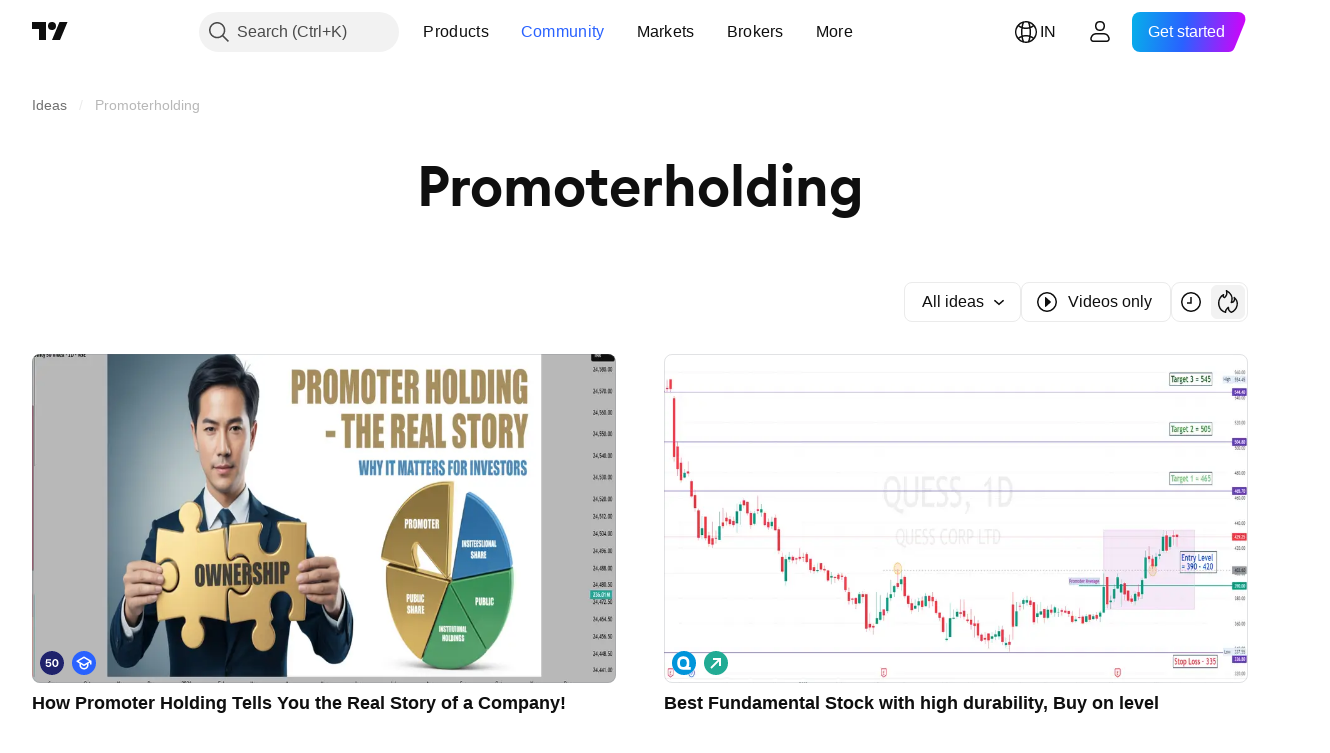

--- FILE ---
content_type: image/svg+xml
request_url: https://s3-symbol-logo.tradingview.com/west-coast-paper-mills.svg
body_size: 455
content:
<!-- by TradingView --><svg xmlns="http://www.w3.org/2000/svg" width="18" height="18"><path fill="#F0F3FA" d="M0 0h18v18H0z"/><path fill-rule="evenodd" d="M6.52 4h1.54v.4H7.7l.49 1.43.56-1.42h-.42V4h1.5v.4h-.41l.47 1.43.42-1.42h-.25V4h1.19v.4h-.32l-.6 2.25 1.53-1.7-.24-.4.35-.2.8 1.32-.35.2-.19-.3-.96 1.15 1.5-.26-.21-.35.35-.21.78 1.28-.35.21-.22-.35-.97 1.14 1.44-.38-.14-.22.35-.2.62 1.01-.35.21-.16-.27-2.31.68 2.33.47.21-.4.36.19-.74 1.36-.35-.2.17-.32-1.48-.25.98 1.17.2-.36.36.19-.72 1.32-.36-.19.2-.37-1.48-.25 1.06 1.04.12-.22.36.19-.57 1.05-.36-.2.15-.27-1.65-1.55.68 2.18h.45V14H9.98v-.4h.36l-.49-1.43-.56 1.42h.42V14h-1.5v-.4h.41l-.48-1.43-.41 1.42h.25V14H6.8v-.4h.31l.59-2.21-1.52 1.7.24.4-.35.2-.8-1.32.34-.2.2.3.96-1.15-1.5.26.2.36-.34.2-.78-1.28.35-.21.21.36.98-1.15-1.44.38.13.22-.35.2-.61-1.01.35-.21.16.27 2.33-.69.46.77-.67 1 1.16-.2.4.65h.82l.51 1.1.44-1.1h.73l.4-.73 1.2.07-.75-.9.36-.68h.06l-.46-.75.68-1-1.17.2-.4-.67.03-.02h-.83l-.51-1.1-.44 1.1h-.75l-.42.76-1.2-.08.75.9-.36.69-2.42-.48-.21.4-.36-.2.74-1.36.35.2-.17.32 1.48.25-.98-1.17-.2.37-.36-.2.72-1.32.36.2-.2.36 1.48.26L5.66 5.6l-.12.23-.36-.2.57-1.04.36.19-.15.27 1.71 1.62-.7-2.27h-.45V4zM9 10.67a1.67 1.67 0 100-3.33 1.67 1.67 0 000 3.33zM9 11a2 2 0 100-4 2 2 0 000 4zm0-1.38a.62.62 0 100-1.24.62.62 0 000 1.24z" fill="#0C7133"/></svg>

--- FILE ---
content_type: image/svg+xml
request_url: https://s3-symbol-logo.tradingview.com/quess.svg
body_size: -22
content:
<!-- by TradingView --><svg xmlns="http://www.w3.org/2000/svg" width="18" height="18"><path fill="#0095DA" d="M0 0h18v18H0z"/><path fill-rule="evenodd" d="M4 8a4 4 0 014-4h1a4 4 0 014 4v2a3.98 3.98 0 01-.53 2H14v2H8a4 4 0 01-4-4V8zm2 .5a2.5 2.5 0 115 0v1a2.5 2.5 0 11-5 0v-1z" fill="#fff"/></svg>

--- FILE ---
content_type: image/svg+xml
request_url: https://s3-symbol-logo.tradingview.com/bharat-heavy-electricals.svg
body_size: 516
content:
<!-- by TradingView --><svg width="18" height="18" xmlns="http://www.w3.org/2000/svg"><path fill="#29417C" d="M0 0h18v18H0z"/><path d="M4.833 6.059c0-.036.031-.062.062-.062h8.21c.03 0 .062.026.062.062V7H4.833v-.941zM4.895 5C4.399 5 4 5.39 4 5.862v6.276c0 .473.4.862.895.862h8.21c.496 0 .895-.39.895-.862V5.862c0-.473-.4-.862-.895-.862h-8.21z" fill="#fff"/><path d="M6.209 9h1.529c.097.012.15.127.122.211l-.235.711c-.02.037-.065.064-.121.087.052.05.054.11.028.174l-.27.7c-.019.06-.106.124-.19.117H5.537c-.02-.014-.018-.044.011-.11.225-.687.449-1.375.66-1.89zm.264 1.142l-.213.613c.005.018.04.022.103.02.082 0 .136-.006.173-.111l.15-.392c.019-.1-.011-.14-.096-.135l-.117.005zm.297-.873l-.212.624c.005.019.039.028.102.027.077.019.137-.013.174-.118l.149-.392c.02-.1-.01-.145-.095-.141H6.77zM8.956 7.77L8.073 9h.114l-.638 2h.404l-.375 1.212L8.424 11h-.116l.314-.852h.26L8.608 11h.364l-.385 1.263L9.509 11h-.127l.672-2h-.431l.372-1.203-.022.003-.827 1.144-.04.056h.124l-.285.897h-.247L8.968 9h-.404l.392-1.23zM10.342 9h1.174a.483.483 0 01-.063.218l-.408.01-.226.669h.387a.657.657 0 01-.059.25h-.409l-.232.629h.403a.408.408 0 01-.066.224H9.704c-.034-.004-.052-.015-.036-.073.216-.648.435-1.314.674-1.927zm1.364 0h.77l-.567 1.777.388-.001a.328.328 0 01-.074.224h-1.167l-.006-.095L11.706 9z" fill="#29417C"/></svg>